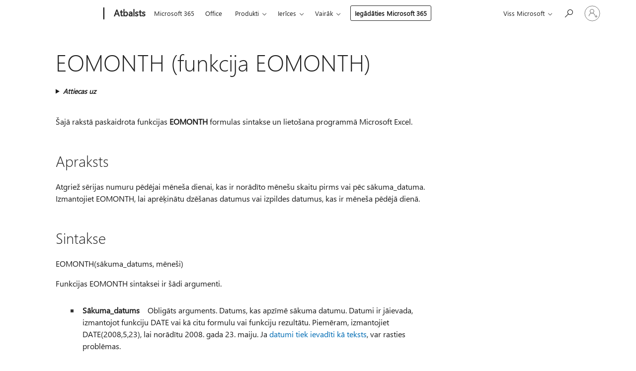

--- FILE ---
content_type: text/html; charset=utf-8
request_url: https://login.microsoftonline.com/common/oauth2/v2.0/authorize?client_id=ee272b19-4411-433f-8f28-5c13cb6fd407&redirect_uri=https%3A%2F%2Fsupport.microsoft.com%2Fsignin-oidc&response_type=code%20id_token&scope=openid%20profile%20offline_access&response_mode=form_post&nonce=639053458128627594.ODZiNjQwMDUtOGNjYS00NzQxLTlkNTUtZTkyMzY5NGEzNTAzYzIzMzNlMDEtMzRkNi00ODViLTkyYmItODQyNTIwYjJkMjhm&prompt=none&nopa=2&state=CfDJ8MF9taR5d3RHoynoKQkxN0DMpQ3mayS4y2SQZ1AApVWos7EqDfYwGoD5GGM3hgChIEhG_0XnwFsOseKivBdUSRlC7SSrjvImFMpJ267gLjwpBzfZqVfYr5-nqrkdg4RBuSWOPguK7IcInH5X-Tg0_EbZH3IwrvltuhcjhQzykklZlI89HE2qrEbvxCX2xMMG8bEh5eagcnTGEksHXpEExRn9hEYbhKyluKEScpY-mVhju4n1XRMGuHMh7Wkq1w9bDPt9c8juCI1WuhWmS_D6RUGz-vvQyjLAeL8HXXxS6FJ5yb4rULgSOarpUsjPD7X-ptEbjw3DgybreogOujUHsZrzIy9V5JM6QYWSUZ4v9nWh&x-client-SKU=ID_NET8_0&x-client-ver=8.12.1.0&sso_reload=true
body_size: 9699
content:


<!-- Copyright (C) Microsoft Corporation. All rights reserved. -->
<!DOCTYPE html>
<html>
<head>
    <title>Redirecting</title>
    <meta http-equiv="Content-Type" content="text/html; charset=UTF-8">
    <meta http-equiv="X-UA-Compatible" content="IE=edge">
    <meta name="viewport" content="width=device-width, initial-scale=1.0, maximum-scale=2.0, user-scalable=yes">
    <meta http-equiv="Pragma" content="no-cache">
    <meta http-equiv="Expires" content="-1">
    <meta name="PageID" content="FetchSessions" />
    <meta name="SiteID" content="" />
    <meta name="ReqLC" content="1033" />
    <meta name="LocLC" content="en-US" />

    
<meta name="robots" content="none" />

<script type="text/javascript" nonce='OT5q5J4X0PRX00GWyd3nlA'>//<![CDATA[
$Config={"urlGetCredentialType":"https://login.microsoftonline.com/common/GetCredentialType?mkt=en-US","urlGoToAADError":"https://login.live.com/oauth20_authorize.srf?client_id=ee272b19-4411-433f-8f28-5c13cb6fd407\u0026scope=openid+profile+offline_access\u0026redirect_uri=https%3a%2f%2fsupport.microsoft.com%2fsignin-oidc\u0026response_type=code+id_token\u0026state=[base64]\u0026response_mode=form_post\u0026nonce=639053458128627594.ODZiNjQwMDUtOGNjYS00NzQxLTlkNTUtZTkyMzY5NGEzNTAzYzIzMzNlMDEtMzRkNi00ODViLTkyYmItODQyNTIwYjJkMjhm\u0026prompt=none\u0026x-client-SKU=ID_NET8_0\u0026x-client-Ver=8.12.1.0\u0026uaid=7901a72375db402da72cc48e0263ac21\u0026msproxy=1\u0026issuer=mso\u0026tenant=common\u0026ui_locales=en-US\u0026epctrc=DkYhl9Hs%2f2ydBKMWFcMbTl1309379bOiyPrPGS5k3u0%3d2%3a1%3aCANARY%3a7m411GC1RQKpGhF%2fkU7h3k3UkniNJn%2bZfeKkf4tlClU%3d\u0026epct=[base64]\u0026jshs=0\u0026nopa=2","urlAppError":"https://support.microsoft.com/signin-oidc","oAppRedirectErrorPostParams":{"error":"interaction_required","error_description":"Session information is not sufficient for single-sign-on.","state":"[base64]"},"iMaxStackForKnockoutAsyncComponents":10000,"fShowButtons":true,"urlCdn":"https://aadcdn.msftauth.net/shared/1.0/","urlDefaultFavicon":"https://aadcdn.msftauth.net/shared/1.0/content/images/favicon_a_eupayfgghqiai7k9sol6lg2.ico","urlPost":"/common/login","iPawnIcon":0,"sPOST_Username":"","fEnableNumberMatching":true,"sFT":"[base64]","sFTName":"flowToken","sCtx":"[base64]","fEnableOneDSClientTelemetry":true,"dynamicTenantBranding":null,"staticTenantBranding":null,"oAppCobranding":{},"iBackgroundImage":4,"arrSessions":[],"urlMsaStaticMeControl":"https://login.live.com/Me.htm?v=3","fApplicationInsightsEnabled":false,"iApplicationInsightsEnabledPercentage":0,"urlSetDebugMode":"https://login.microsoftonline.com/common/debugmode","fEnableCssAnimation":true,"fDisableAnimationIfAnimationEndUnsupported":true,"fSsoFeasible":true,"fAllowGrayOutLightBox":true,"fProvideV2SsoImprovements":true,"fUseMsaSessionState":true,"fIsRemoteNGCSupported":true,"urlLogin":"https://login.microsoftonline.com/common/reprocess?ctx=[base64]","urlDssoStatus":"https://login.microsoftonline.com/common/instrumentation/dssostatus","iSessionPullType":3,"fUseSameSite":true,"iAllowedIdentities":2,"isGlobalTenant":true,"uiflavor":1001,"fShouldPlatformKeyBeSuppressed":true,"fLoadStringCustomizationPromises":true,"fUseAlternateTextForSwitchToCredPickerLink":true,"fOfflineAccountVisible":false,"fEnableUserStateFix":true,"fShowAccessPassPeek":true,"fUpdateSessionPollingLogic":true,"fEnableShowPickerCredObservable":true,"fFetchSessionsSkipDsso":true,"fIsCiamUserFlowUxNewLogicEnabled":true,"fUseNonMicrosoftDefaultBrandingForCiam":true,"sCompanyDisplayName":"Microsoft Services","fRemoveCustomCss":true,"fFixUICrashForApiRequestHandler":true,"fShowUpdatedKoreanPrivacyFooter":true,"fUsePostCssHotfix":true,"fFixUserFlowBranding":true,"fEnablePasskeyNullFix":true,"fEnableRefreshCookiesFix":true,"fEnableWebNativeBridgeInterstitialUx":true,"fEnableWindowParentingFix":true,"fEnableNativeBridgeErrors":true,"urlAcmaServerPath":"https://login.microsoftonline.com","sTenantId":"common","sMkt":"en-US","fIsDesktop":true,"fUpdateConfigInit":true,"fLogDisallowedCssProperties":true,"fDisallowExternalFonts":true,"scid":1013,"hpgact":1800,"hpgid":7,"apiCanary":"[base64]","canary":"DkYhl9Hs/2ydBKMWFcMbTl1309379bOiyPrPGS5k3u0=2:1:CANARY:7m411GC1RQKpGhF/kU7h3k3UkniNJn+ZfeKkf4tlClU=","sCanaryTokenName":"canary","fSkipRenderingNewCanaryToken":false,"fEnableNewCsrfProtection":true,"correlationId":"7901a723-75db-402d-a72c-c48e0263ac21","sessionId":"7207a2f3-b7ed-4205-b14e-a81a22351a00","sRingId":"R5","locale":{"mkt":"en-US","lcid":1033},"slMaxRetry":2,"slReportFailure":true,"strings":{"desktopsso":{"authenticatingmessage":"Trying to sign you in"}},"enums":{"ClientMetricsModes":{"None":0,"SubmitOnPost":1,"SubmitOnRedirect":2,"InstrumentPlt":4}},"urls":{"instr":{"pageload":"https://login.microsoftonline.com/common/instrumentation/reportpageload","dssostatus":"https://login.microsoftonline.com/common/instrumentation/dssostatus"}},"browser":{"ltr":1,"Chrome":1,"_Mac":1,"_M131":1,"_D0":1,"Full":1,"RE_WebKit":1,"b":{"name":"Chrome","major":131,"minor":0},"os":{"name":"OSX","version":"10.15.7"},"V":"131.0"},"watson":{"url":"/common/handlers/watson","bundle":"https://aadcdn.msftauth.net/ests/2.1/content/cdnbundles/watson.min_q5ptmu8aniymd4ftuqdkda2.js","sbundle":"https://aadcdn.msftauth.net/ests/2.1/content/cdnbundles/watsonsupportwithjquery.3.5.min_dc940oomzau4rsu8qesnvg2.js","fbundle":"https://aadcdn.msftauth.net/ests/2.1/content/cdnbundles/frameworksupport.min_oadrnc13magb009k4d20lg2.js","resetErrorPeriod":5,"maxCorsErrors":-1,"maxInjectErrors":5,"maxErrors":10,"maxTotalErrors":3,"expSrcs":["https://login.microsoftonline.com","https://aadcdn.msauth.net/","https://aadcdn.msftauth.net/",".login.microsoftonline.com"],"envErrorRedirect":true,"envErrorUrl":"/common/handlers/enverror"},"loader":{"cdnRoots":["https://aadcdn.msauth.net/","https://aadcdn.msftauth.net/"],"logByThrowing":true},"serverDetails":{"slc":"ProdSlices","dc":"WUS3","ri":"PH3XXXX","ver":{"v":[2,1,23276,2]},"rt":"2026-01-30T04:56:54","et":27},"clientEvents":{"enabled":true,"telemetryEnabled":true,"useOneDSEventApi":true,"flush":60000,"autoPost":true,"autoPostDelay":1000,"minEvents":1,"maxEvents":1,"pltDelay":500,"appInsightsConfig":{"instrumentationKey":"69adc3c768bd4dc08c19416121249fcc-66f1668a-797b-4249-95e3-6c6651768c28-7293","webAnalyticsConfiguration":{"autoCapture":{"jsError":true}}},"defaultEventName":"IDUX_ESTSClientTelemetryEvent_WebWatson","serviceID":3,"endpointUrl":""},"fApplyAsciiRegexOnInput":true,"country":"US","fBreakBrandingSigninString":true,"bsso":{"states":{"START":"start","INPROGRESS":"in-progress","END":"end","END_SSO":"end-sso","END_USERS":"end-users"},"nonce":"AwABEgEAAAADAOz_BQD0_6t7MwDauwJZXZAn9SGhYgzNv3Ht2NMAiccWDsvdS3wajX1S0AYlCyM6_xV-jFAqsJvjRb8IbJkOSK7FxTTx7g4gAA","overallTimeoutMs":4000,"telemetry":{"type":"ChromeSsoTelemetry","nonce":"AwABDwEAAAADAOz_BQD0_zG49jgOkYHdm-S4XcqajNc2tN1RMUGtv6VITwKB7CRxY8JQgjZ3C5BEUhtoth7XUnjzkuKZej-kbTWWDCiqUrYnk8m4MaVvI1pLlLWLDuvpIAA","reportStates":[]},"redirectEndStates":["end"],"cookieNames":{"aadSso":"AADSSO","winSso":"ESTSSSO","ssoTiles":"ESTSSSOTILES","ssoPulled":"SSOCOOKIEPULLED","userList":"ESTSUSERLIST"},"type":"chrome","reason":"Pull suppressed because it was already attempted and the current URL was reloaded."},"urlNoCookies":"https://login.microsoftonline.com/cookiesdisabled","fTrimChromeBssoUrl":true,"inlineMode":5,"fShowCopyDebugDetailsLink":true,"fTenantBrandingCdnAddEventHandlers":true,"fAddTryCatchForIFrameRedirects":true};
//]]></script> 
<script type="text/javascript" nonce='OT5q5J4X0PRX00GWyd3nlA'>//<![CDATA[
!function(){var e=window,r=e.$Debug=e.$Debug||{},t=e.$Config||{};if(!r.appendLog){var n=[],o=0;r.appendLog=function(e){var r=t.maxDebugLog||25,i=(new Date).toUTCString()+":"+e;n.push(o+":"+i),n.length>r&&n.shift(),o++},r.getLogs=function(){return n}}}(),function(){function e(e,r){function t(i){var a=e[i];if(i<n-1){return void(o.r[a]?t(i+1):o.when(a,function(){t(i+1)}))}r(a)}var n=e.length;t(0)}function r(e,r,i){function a(){var e=!!s.method,o=e?s.method:i[0],a=s.extraArgs||[],u=n.$WebWatson;try{
var c=t(i,!e);if(a&&a.length>0){for(var d=a.length,l=0;l<d;l++){c.push(a[l])}}o.apply(r,c)}catch(e){return void(u&&u.submitFromException&&u.submitFromException(e))}}var s=o.r&&o.r[e];return r=r||this,s&&(s.skipTimeout?a():n.setTimeout(a,0)),s}function t(e,r){return Array.prototype.slice.call(e,r?1:0)}var n=window;n.$Do||(n.$Do={"q":[],"r":[],"removeItems":[],"lock":0,"o":[]});var o=n.$Do;o.when=function(t,n){function i(e){r(e,a,s)||o.q.push({"id":e,"c":a,"a":s})}var a=0,s=[],u=1;"function"==typeof n||(a=n,
u=2);for(var c=u;c<arguments.length;c++){s.push(arguments[c])}t instanceof Array?e(t,i):i(t)},o.register=function(e,t,n){if(!o.r[e]){o.o.push(e);var i={};if(t&&(i.method=t),n&&(i.skipTimeout=n),arguments&&arguments.length>3){i.extraArgs=[];for(var a=3;a<arguments.length;a++){i.extraArgs.push(arguments[a])}}o.r[e]=i,o.lock++;try{for(var s=0;s<o.q.length;s++){var u=o.q[s];u.id==e&&r(e,u.c,u.a)&&o.removeItems.push(u)}}catch(e){throw e}finally{if(0===--o.lock){for(var c=0;c<o.removeItems.length;c++){
for(var d=o.removeItems[c],l=0;l<o.q.length;l++){if(o.q[l]===d){o.q.splice(l,1);break}}}o.removeItems=[]}}}},o.unregister=function(e){o.r[e]&&delete o.r[e]}}(),function(e,r){function t(){if(!a){if(!r.body){return void setTimeout(t)}a=!0,e.$Do.register("doc.ready",0,!0)}}function n(){if(!s){if(!r.body){return void setTimeout(n)}t(),s=!0,e.$Do.register("doc.load",0,!0),i()}}function o(e){(r.addEventListener||"load"===e.type||"complete"===r.readyState)&&t()}function i(){
r.addEventListener?(r.removeEventListener("DOMContentLoaded",o,!1),e.removeEventListener("load",n,!1)):r.attachEvent&&(r.detachEvent("onreadystatechange",o),e.detachEvent("onload",n))}var a=!1,s=!1;if("complete"===r.readyState){return void setTimeout(n)}!function(){r.addEventListener?(r.addEventListener("DOMContentLoaded",o,!1),e.addEventListener("load",n,!1)):r.attachEvent&&(r.attachEvent("onreadystatechange",o),e.attachEvent("onload",n))}()}(window,document),function(){function e(){
return f.$Config||f.ServerData||{}}function r(e,r){var t=f.$Debug;t&&t.appendLog&&(r&&(e+=" '"+(r.src||r.href||"")+"'",e+=", id:"+(r.id||""),e+=", async:"+(r.async||""),e+=", defer:"+(r.defer||"")),t.appendLog(e))}function t(){var e=f.$B;if(void 0===d){if(e){d=e.IE}else{var r=f.navigator.userAgent;d=-1!==r.indexOf("MSIE ")||-1!==r.indexOf("Trident/")}}return d}function n(){var e=f.$B;if(void 0===l){if(e){l=e.RE_Edge}else{var r=f.navigator.userAgent;l=-1!==r.indexOf("Edge")}}return l}function o(e){
var r=e.indexOf("?"),t=r>-1?r:e.length,n=e.lastIndexOf(".",t);return e.substring(n,n+v.length).toLowerCase()===v}function i(){var r=e();return(r.loader||{}).slReportFailure||r.slReportFailure||!1}function a(){return(e().loader||{}).redirectToErrorPageOnLoadFailure||!1}function s(){return(e().loader||{}).logByThrowing||!1}function u(e){if(!t()&&!n()){return!1}var r=e.src||e.href||"";if(!r){return!0}if(o(r)){var i,a,s;try{i=e.sheet,a=i&&i.cssRules,s=!1}catch(e){s=!0}if(i&&!a&&s){return!0}
if(i&&a&&0===a.length){return!0}}return!1}function c(){function t(e){g.getElementsByTagName("head")[0].appendChild(e)}function n(e,r,t,n){var u=null;return u=o(e)?i(e):"script"===n.toLowerCase()?a(e):s(e,n),r&&(u.id=r),"function"==typeof u.setAttribute&&(u.setAttribute("crossorigin","anonymous"),t&&"string"==typeof t&&u.setAttribute("integrity",t)),u}function i(e){var r=g.createElement("link");return r.rel="stylesheet",r.type="text/css",r.href=e,r}function a(e){
var r=g.createElement("script"),t=g.querySelector("script[nonce]");if(r.type="text/javascript",r.src=e,r.defer=!1,r.async=!1,t){var n=t.nonce||t.getAttribute("nonce");r.setAttribute("nonce",n)}return r}function s(e,r){var t=g.createElement(r);return t.src=e,t}function d(e,r){if(e&&e.length>0&&r){for(var t=0;t<e.length;t++){if(-1!==r.indexOf(e[t])){return!0}}}return!1}function l(r){if(e().fTenantBrandingCdnAddEventHandlers){var t=d(E,r)?E:b;if(!(t&&t.length>1)){return r}for(var n=0;n<t.length;n++){
if(-1!==r.indexOf(t[n])){var o=t[n+1<t.length?n+1:0],i=r.substring(t[n].length);return"https://"!==t[n].substring(0,"https://".length)&&(o="https://"+o,i=i.substring("https://".length)),o+i}}return r}if(!(b&&b.length>1)){return r}for(var a=0;a<b.length;a++){if(0===r.indexOf(b[a])){return b[a+1<b.length?a+1:0]+r.substring(b[a].length)}}return r}function f(e,t,n,o){if(r("[$Loader]: "+(L.failMessage||"Failed"),o),w[e].retry<y){return w[e].retry++,h(e,t,n),void c._ReportFailure(w[e].retry,w[e].srcPath)}n&&n()}
function v(e,t,n,o){if(u(o)){return f(e,t,n,o)}r("[$Loader]: "+(L.successMessage||"Loaded"),o),h(e+1,t,n);var i=w[e].onSuccess;"function"==typeof i&&i(w[e].srcPath)}function h(e,o,i){if(e<w.length){var a=w[e];if(!a||!a.srcPath){return void h(e+1,o,i)}a.retry>0&&(a.srcPath=l(a.srcPath),a.origId||(a.origId=a.id),a.id=a.origId+"_Retry_"+a.retry);var s=n(a.srcPath,a.id,a.integrity,a.tagName);s.onload=function(){v(e,o,i,s)},s.onerror=function(){f(e,o,i,s)},s.onreadystatechange=function(){
"loaded"===s.readyState?setTimeout(function(){v(e,o,i,s)},500):"complete"===s.readyState&&v(e,o,i,s)},t(s),r("[$Loader]: Loading '"+(a.srcPath||"")+"', id:"+(a.id||""))}else{o&&o()}}var p=e(),y=p.slMaxRetry||2,m=p.loader||{},b=m.cdnRoots||[],E=m.tenantBrandingCdnRoots||[],L=this,w=[];L.retryOnError=!0,L.successMessage="Loaded",L.failMessage="Error",L.Add=function(e,r,t,n,o,i){e&&w.push({"srcPath":e,"id":r,"retry":n||0,"integrity":t,"tagName":o||"script","onSuccess":i})},L.AddForReload=function(e,r){
var t=e.src||e.href||"";L.Add(t,"AddForReload",e.integrity,1,e.tagName,r)},L.AddIf=function(e,r,t){e&&L.Add(r,t)},L.Load=function(e,r){h(0,e,r)}}var d,l,f=window,g=f.document,v=".css";c.On=function(e,r,t){if(!e){throw"The target element must be provided and cannot be null."}r?c.OnError(e,t):c.OnSuccess(e,t)},c.OnSuccess=function(e,t){if(!e){throw"The target element must be provided and cannot be null."}if(u(e)){return c.OnError(e,t)}var n=e.src||e.href||"",o=i(),s=a();r("[$Loader]: Loaded",e);var d=new c
;d.failMessage="Reload Failed",d.successMessage="Reload Success",d.Load(null,function(){if(o){throw"Unexpected state. ResourceLoader.Load() failed despite initial load success. ['"+n+"']"}s&&(document.location.href="/error.aspx?err=504")})},c.OnError=function(e,t){var n=e.src||e.href||"",o=i(),s=a();if(!e){throw"The target element must be provided and cannot be null."}r("[$Loader]: Failed",e);var u=new c;u.failMessage="Reload Failed",u.successMessage="Reload Success",u.AddForReload(e,t),
u.Load(null,function(){if(o){throw"Failed to load external resource ['"+n+"']"}s&&(document.location.href="/error.aspx?err=504")}),c._ReportFailure(0,n)},c._ReportFailure=function(e,r){if(s()&&!t()){throw"[Retry "+e+"] Failed to load external resource ['"+r+"'], reloading from fallback CDN endpoint"}},f.$Loader=c}(),function(){function e(){if(!E){var e=new h.$Loader;e.AddIf(!h.jQuery,y.sbundle,"WebWatson_DemandSupport"),y.sbundle=null,delete y.sbundle,e.AddIf(!h.$Api,y.fbundle,"WebWatson_DemandFramework"),
y.fbundle=null,delete y.fbundle,e.Add(y.bundle,"WebWatson_DemandLoaded"),e.Load(r,t),E=!0}}function r(){if(h.$WebWatson){if(h.$WebWatson.isProxy){return void t()}m.when("$WebWatson.full",function(){for(;b.length>0;){var e=b.shift();e&&h.$WebWatson[e.cmdName].apply(h.$WebWatson,e.args)}})}}function t(){if(!h.$WebWatson||h.$WebWatson.isProxy){if(!L&&JSON){try{var e=new XMLHttpRequest;e.open("POST",y.url),e.setRequestHeader("Accept","application/json"),
e.setRequestHeader("Content-Type","application/json; charset=UTF-8"),e.setRequestHeader("canary",p.apiCanary),e.setRequestHeader("client-request-id",p.correlationId),e.setRequestHeader("hpgid",p.hpgid||0),e.setRequestHeader("hpgact",p.hpgact||0);for(var r=-1,t=0;t<b.length;t++){if("submit"===b[t].cmdName){r=t;break}}var o=b[r]?b[r].args||[]:[],i={"sr":y.sr,"ec":"Failed to load external resource [Core Watson files]","wec":55,"idx":1,"pn":p.pgid||"","sc":p.scid||0,"hpg":p.hpgid||0,
"msg":"Failed to load external resource [Core Watson files]","url":o[1]||"","ln":0,"ad":0,"an":!1,"cs":"","sd":p.serverDetails,"ls":null,"diag":v(y)};e.send(JSON.stringify(i))}catch(e){}L=!0}y.loadErrorUrl&&window.location.assign(y.loadErrorUrl)}n()}function n(){b=[],h.$WebWatson=null}function o(r){return function(){var t=arguments;b.push({"cmdName":r,"args":t}),e()}}function i(){var e=["foundException","resetException","submit"],r=this;r.isProxy=!0;for(var t=e.length,n=0;n<t;n++){var i=e[n];i&&(r[i]=o(i))}
}function a(e,r,t,n,o,i,a){var s=h.event;return i||(i=l(o||s,a?a+2:2)),h.$Debug&&h.$Debug.appendLog&&h.$Debug.appendLog("[WebWatson]:"+(e||"")+" in "+(r||"")+" @ "+(t||"??")),$.submit(e,r,t,n,o||s,i,a)}function s(e,r){return{"signature":e,"args":r,"toString":function(){return this.signature}}}function u(e){for(var r=[],t=e.split("\n"),n=0;n<t.length;n++){r.push(s(t[n],[]))}return r}function c(e){for(var r=[],t=e.split("\n"),n=0;n<t.length;n++){var o=s(t[n],[]);t[n+1]&&(o.signature+="@"+t[n+1],n++),r.push(o)
}return r}function d(e){if(!e){return null}try{if(e.stack){return u(e.stack)}if(e.error){if(e.error.stack){return u(e.error.stack)}}else if(window.opera&&e.message){return c(e.message)}}catch(e){}return null}function l(e,r){var t=[];try{for(var n=arguments.callee;r>0;){n=n?n.caller:n,r--}for(var o=0;n&&o<w;){var i="InvalidMethod()";try{i=n.toString()}catch(e){}var a=[],u=n.args||n.arguments;if(u){for(var c=0;c<u.length;c++){a[c]=u[c]}}t.push(s(i,a)),n=n.caller,o++}}catch(e){t.push(s(e.toString(),[]))}
var l=d(e);return l&&(t.push(s("--- Error Event Stack -----------------",[])),t=t.concat(l)),t}function f(e){if(e){try{var r=/function (.{1,})\(/,t=r.exec(e.constructor.toString());return t&&t.length>1?t[1]:""}catch(e){}}return""}function g(e){if(e){try{if("string"!=typeof e&&JSON&&JSON.stringify){var r=f(e),t=JSON.stringify(e);return t&&"{}"!==t||(e.error&&(e=e.error,r=f(e)),(t=JSON.stringify(e))&&"{}"!==t||(t=e.toString())),r+":"+t}}catch(e){}}return""+(e||"")}function v(e){var r=[];try{
if(jQuery?(r.push("jQuery v:"+jQuery().jquery),jQuery.easing?r.push("jQuery.easing:"+JSON.stringify(jQuery.easing)):r.push("jQuery.easing is not defined")):r.push("jQuery is not defined"),e&&e.expectedVersion&&r.push("Expected jQuery v:"+e.expectedVersion),m){var t,n="";for(t=0;t<m.o.length;t++){n+=m.o[t]+";"}for(r.push("$Do.o["+n+"]"),n="",t=0;t<m.q.length;t++){n+=m.q[t].id+";"}r.push("$Do.q["+n+"]")}if(h.$Debug&&h.$Debug.getLogs){var o=h.$Debug.getLogs();o&&o.length>0&&(r=r.concat(o))}if(b){
for(var i=0;i<b.length;i++){var a=b[i];if(a&&"submit"===a.cmdName){try{if(JSON&&JSON.stringify){var s=JSON.stringify(a);s&&r.push(s)}}catch(e){r.push(g(e))}}}}}catch(e){r.push(g(e))}return r}var h=window,p=h.$Config||{},y=p.watson,m=h.$Do;if(!h.$WebWatson&&y){var b=[],E=!1,L=!1,w=10,$=h.$WebWatson=new i;$.CB={},$._orgErrorHandler=h.onerror,h.onerror=a,$.errorHooked=!0,m.when("jQuery.version",function(e){y.expectedVersion=e}),m.register("$WebWatson")}}(),function(){function e(e,r){
for(var t=r.split("."),n=t.length,o=0;o<n&&null!==e&&void 0!==e;){e=e[t[o++]]}return e}function r(r){var t=null;return null===u&&(u=e(i,"Constants")),null!==u&&r&&(t=e(u,r)),null===t||void 0===t?"":t.toString()}function t(t){var n=null;return null===a&&(a=e(i,"$Config.strings")),null!==a&&t&&(n=e(a,t.toLowerCase())),null!==n&&void 0!==n||(n=r(t)),null===n||void 0===n?"":n.toString()}function n(e,r){var n=null;return e&&r&&r[e]&&(n=t("errors."+r[e])),n||(n=t("errors."+e)),n||(n=t("errors."+c)),n||(n=t(c)),n}
function o(t){var n=null;return null===s&&(s=e(i,"$Config.urls")),null!==s&&t&&(n=e(s,t.toLowerCase())),null!==n&&void 0!==n||(n=r(t)),null===n||void 0===n?"":n.toString()}var i=window,a=null,s=null,u=null,c="GENERIC_ERROR";i.GetString=t,i.GetErrorString=n,i.GetUrl=o}(),function(){var e=window,r=e.$Config||{};e.$B=r.browser||{}}(),function(){function e(e,r,t){e&&e.addEventListener?e.addEventListener(r,t):e&&e.attachEvent&&e.attachEvent("on"+r,t)}function r(r,t){e(document.getElementById(r),"click",t)}
function t(r,t){var n=document.getElementsByName(r);n&&n.length>0&&e(n[0],"click",t)}var n=window;n.AddListener=e,n.ClickEventListenerById=r,n.ClickEventListenerByName=t}();
//]]></script> 
<script type="text/javascript" nonce='OT5q5J4X0PRX00GWyd3nlA'>//<![CDATA[
!function(t,e){!function(){var n=e.getElementsByTagName("head")[0];n&&n.addEventListener&&(n.addEventListener("error",function(e){null!==e.target&&"cdn"===e.target.getAttribute("data-loader")&&t.$Loader.OnError(e.target)},!0),n.addEventListener("load",function(e){null!==e.target&&"cdn"===e.target.getAttribute("data-loader")&&t.$Loader.OnSuccess(e.target)},!0))}()}(window,document);
//]]></script>
    <script type="text/javascript" nonce='OT5q5J4X0PRX00GWyd3nlA'>
        ServerData = $Config;
    </script>

    <script data-loader="cdn" crossorigin="anonymous" src="https://aadcdn.msftauth.net/shared/1.0/content/js/FetchSessions_Core_Zrgqf3NDZY6QoRSGjvZAAQ2.js" integrity='sha384-ZiCm7FNkvHCzGABuQsNqI+NbQpuukT8O8DH+5NRo+GBSrdhUPzoMJLcFvVj8ky+R' nonce='OT5q5J4X0PRX00GWyd3nlA'></script>

</head>
<body data-bind="defineGlobals: ServerData" style="display: none">
</body>
</html>